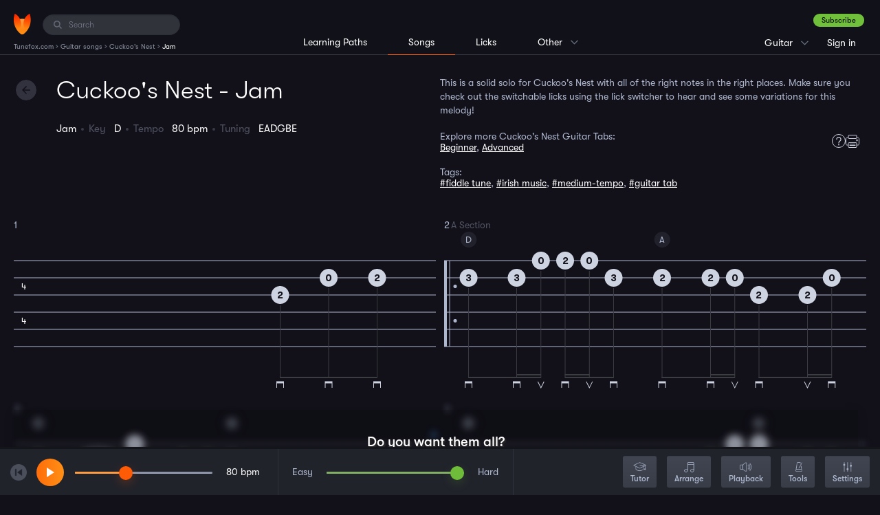

--- FILE ---
content_type: text/html; charset=UTF-8
request_url: https://www.tunefox.com/guitar/cuckoos-nest/intermediate/
body_size: 5355
content:
<!DOCTYPE html>
<html lang="en">

<head>
	                <!-- Google Tag Manager -->

<script>
// Define dataLayer and the gtag function.
window.dataLayer = window.dataLayer || [];
function gtag(){dataLayer.push(arguments);}

// Set default consent to 'denied' as a placeholder
// Determine actual values based on your own requirements
gtag('consent', 'default', {
  'ad_storage': 'denied',
  'ad_user_data': 'denied',
  'ad_personalization': 'denied',
  'analytics_storage': 'denied',
  'functionality_storage': 'denied',
  'personalization_storage': 'denied',
});
</script>
<script>
(function(w,d,s,l,i){w[l]=w[l]||[];w[l].push({'gtm.start':
new Date().getTime(),event:'gtm.js'});var f=d.getElementsByTagName(s)[0],
j=d.createElement(s),dl=l!='dataLayer'?'&l='+l:'';j.async=true;j.src=
'https://www.googletagmanager.com/gtm.js?id='+i+dl;f.parentNode.insertBefore(j,f);
})(window,document,'script','dataLayer','GTM-P7VT2KQ');</script>



<!-- End Google Tag Manager -->
	
    <meta charset="utf-8" />
    <title>Cuckoo&#039;s Nest - Jam Guitar Tablature | Tunefox</title>

    <meta name="description" content="Cuckoo&#039;s Nest - Guitar Jam tablature. Learn to play Cuckoo&#039;s Nest using interactive tablature with backing tracks." />

    
    <meta name="robots" content="index,follow" />
    <meta name="viewport" content="width=device-width, initial-scale=1.0" />
    <meta name="author" content="Tunefox.com" />

                <meta name="google-site-verification" content="9pK_KkFEYKbFZYD-yF1o__gPSzsMKitTbGKvguB1468" />
    
                <link href="/assets/profile/build/bundle_6c1d8e7d8c8c7f30f21324af12e2d784.css?1756975475" rel="stylesheet" type="text/css" media="all" />
    
    
    <link rel="apple-touch-icon" sizes="120x120" href="/assets/_shared/favicon/apple-touch-icon.png" />
    <link rel="icon" type="image/png" sizes="32x32" href="/assets/_shared/favicon/favicon-32x32.png" />
    <link rel="icon" type="image/png" sizes="16x16" href="/assets/_shared/favicon/favicon-16x16.png" />
    <link rel="manifest" href="/assets/_shared/favicon/manifest.json" />
    <link rel="mask-icon" href="/assets/_shared/favicon/safari-pinned-tab.svg" color="#5bbad5" />
    <link rel="shortcut icon" href="/assets/_shared/favicon/favicon.ico" />

    <meta name="application-name" content="Tunefox" />
    <meta name="msapplication-config" content="/assets/_shared/favicon/browserconfig.xml" />
    <meta name="theme-color" content="#ffffff" />

    <meta name="apple-mobile-web-app-title" content="Tunefox" />
    <meta name="apple-itunes-app" content="app-id=1128824483" />

        
                <meta property="og:title" content="Cuckoo&#039;s Nest - Jam Guitar Tablature" />
    
            <meta property="og:image" content="https://www.tunefox.com/assets/_shared/logo/black@2x.png" />
    
            <meta property="og:type" content="website" />
    
            <meta property="og:url" content="https://www.tunefox.com/guitar/cuckoos-nest/intermediate/" />
    
            <meta property="og:description" content="Cuckoo&#039;s Nest - Guitar Jam tablature. Learn to play Cuckoo&#039;s Nest using interactive tablature with backing tracks." />
    
            <meta property="fb:app_id" content="118621492177394" />
    </head>

<body class="_tunefox-base tablature" id="page-Song">
                    <!-- Google Tag Manager (noscript) -->
<noscript><iframe src="https://www.googletagmanager.com/ns.html?id=GTM-P7VT2KQ"
height="0" width="0" style="display:none;visibility:hidden"></iframe></noscript>
<!-- End Google Tag Manager (noscript) -->
    
        <header class="clearfix" id="layout-Header">
    <div class="clearfix" id="header-LeftPanel">
        <div class="logo" id="header-Logo">
            <a href="/" aria-label="Home" class="link link-logo"><span class="none">Tunefox.com</span></a>
        </div>

                                        <div class="search" id="header-Search">
                <label for="FI-Search" class="ico">
                    <span class="none">Search:</span>
                </label>

                <input type="text" name="query" class="form-control" id="FI-Search" placeholder="Search" />
            </div>        
                                <ol itemscope itemtype="https://schema.org/BreadcrumbList" id="layout-Breadcrumbs">

        
                    <li itemprop="itemListElement" itemscope itemtype="https://schema.org/ListItem">
                                    <a itemprop="item" href="/" title="Tunefox.com">
                        <span itemprop="name">Tunefox.com</span>
                        <meta itemprop="position" content="1">
                    </a>
                            </li>
            ›                                <li itemprop="itemListElement" itemscope itemtype="https://schema.org/ListItem">
                                    <a itemprop="item" href="/guitar/" title="Guitar songs">
                        <span itemprop="name">Guitar songs</span>
                        <meta itemprop="position" content="2">
                    </a>
                            </li>
            ›                                <li itemprop="itemListElement" itemscope itemtype="https://schema.org/ListItem">
                                    <a itemprop="item" href="/guitar/cuckoos-nest/" title="Cuckoo's Nest">
                        <span itemprop="name">Cuckoo's Nest</span>
                        <meta itemprop="position" content="3">
                    </a>
                            </li>
            ›                                <li itemprop="itemListElement" itemscope itemtype="https://schema.org/ListItem">
                                    <span itemprop="name">Jam</span>
                    <meta itemprop="position" content="4">
                            </li>
                                    </ol>
            </div>

                                            <div class="clearfix" id="header-RightPanel">
                    <div id="header-RightWrapper">
                                                            <div class="wrapper-ContextMenu pages clearfix">

                <p class="current">Songs</p>

                <ul class="clearfix context-menu">
                    <li class="item xs-big">
                        <a href="/learning-paths/guitar/" class="link" title="Guitar Lessons">Learning Paths</a>
                    </li>

                    <li class="item xs-big">
                        <a href="/guitar/" class="link active" title="Guitar song library">Songs</a>
                    </li>

                    <li class="item xs-big separator">
                        <a href="/licks/guitar/" class="link" title="Guitar lick library">Licks</a>
                    </li>

                    
					<li class="item">
						<a href="/" class="link" title="Tunefox.com Homepage">Homepage</a>
					</li>

                    <li class="item">
                        <a href="/features/" class="link" title="Tunefox Features">Features</a>
                    </li>

					<li class="item">
						<a href="/blog/" class="link" title="Tunefox.com blog">Blog</a>
					</li>

                    					    <li class="item">
                            <a href="/tuner/guitar/" class="link" title="guitar online tuner">Tuner</a>
					    </li>
                    
                    <li class="item">
                        <a href="/pricing/" class="link" title="Tunefox.com Pricing">Pricing</a>
                    </li>

					<li class="item">
						<a href="/contact/" class="link" title="Tunefox.com contact">Contact us</a>
					</li>

					<li class="item">
						<a href="/about/" class="link" title="About Tunefox.com">About</a>
					</li>

                    <li class="item">
                        <a href="/faq/" class="link" title="Frequently Asked Questions">FAQ</a>
                    </li>
                </ul>
            </div>

                                                            <div class="wrapper-ContextMenu instrument clearfix">
                                                                                                                                    <p class="current">Guitar</p>
                                                                                                                                                                                                                            
                    <ul class="clearfix context-menu">
                                                    
                            <li class="item">
                                                                    <a href="/banjo/" class="link" title="Banjo song library">Banjo</a>
                                                            </li>
                                                                                                                
                            <li class="item">
                                                                    <a href="/bass/" class="link" title="Bass song library">Bass</a>
                                                            </li>
                                                    
                            <li class="item">
                                                                    <a href="/mandolin/" class="link" title="Mandolin song library">Mandolin</a>
                                                            </li>
                                                    
                            <li class="item">
                                                                    <a href="/clawhammer-banjo/" class="link" title="Clawhammer banjo song library">Clawhammer banjo</a>
                                                            </li>
                                                    
                            <li class="item">
                                                                    <a href="/fingerstyle-guitar/" class="link" title="Fingerstyle Guitar song library">Fingerstyle Guitar</a>
                                                            </li>
                                            </ul>
                            </div>
                                                            <div class="user _anonymouse">
                                                    <a href="/sign-up/plan/?returnUrl=%2Fguitar%2Fcuckoos-nest%2Fintermediate%2F" title="Sign up" class="btn-success dark">Subscribe</a>

                    <ul>
                        <li class="login">
                            <a href="/sign-in/?returnUrl=%2Fguitar%2Fcuckoos-nest%2Fintermediate%2F" class="link" title="Sign in to Tunefox account">
                                Sign in
                            </a>
                        </li>

                        <li class="sign-up">
                            <a href="/sign-up/plan/?returnUrl=%2Fguitar%2Fcuckoos-nest%2Fintermediate%2F" class="link" title="Subscribe to Tunefox">
                                Subscribe
                            </a>
                        </li>
                    </ul>
                            </div>                    </div>
                </div>            
                            <div class="clearfix" id="header-CenterPanel">
                                                    <div class="wrapper-Menu instrument left clearfix">
                <ul class="clearfix menu">
                    <li class="item">
                                                    <a href="/learning-paths/guitar/" class="link" title="Guitar learning paths">Learning Paths</a>
                                            </li>

                    <li class="item _active">
                                                    Songs
                                            </li>

                    <li class="item">
                                                    <a href="/licks/guitar/" class="link" title="Guitar lick library">Licks</a>
                                            </li>

                    
                    <li class="item  wrapper-ContextMenu">
                        <p class="current">Other</p>

                        <ul class="clearfix context-menu">
                            <li class="item">
                                <a href="/" class="link" title="Tunefox.com Homepage">Homepage</a>
                            </li>

                            <li class="item">
                                <a href="/features/" class="link" title="Tunefox Features">Features</a>
                            </li>

                            <li class="item">
                                <a href="/blog/" class="link" title="Tunefox.com blog">Blog</a>
                            </li>

                                                            <li class="item">
                                    <a href="/tuner/guitar/" class="link" title="guitar online tuner">Tuner</a>
                                </li>
                            
                            <li class="item">
                                <a href="/pricing/" class="link" title="Camp Tunefox">Pricing</a>
                            </li>

                            <li class="item">
                                <a href="/contact/" class="link" title="Tunefox.com contact">Contact us</a>
                            </li>

                            <li class="item">
                                <a href="/about/" class="link" title="About Tunefox.com">About</a>
                            </li>

                            <li class="item">
                                <a href="/faq/" class="link" title="Frequenty Asked Questions">FAQ</a>
                            </li>
                        </ul>
                    </li>
                </ul>
            </div>
                </div>
            
            <button class="visible-xs" id="trigger-MainMenu" data-state="off" aria-label="Main Menu">
            <span class="bar"></span>
            <span class="bar"></span>
            <span class="bar"></span>
        </button>
    </header>

        <div class="clearfix" id="layout-Content">
        
            
        
        
        
        
        
        
    <header class="clearfix" id="header-Main">
        <div class="heading-left">
            <h1 class="heading">                    Cuckoo&#039;s Nest - Jam
            </h1>

            <a href="/guitar/cuckoos-nest/" class="button-action --back" id="back-btn"><span class="none">Back</span></a>

            <ul class="_no-bulls clearfix tablature-settings has-favorite">
                <li class="setting setting-name">                    Jam
            </li>
                <li class="setting setting-key">Key &nbsp; <span class="value">                    D
            </span></li>

                
                <li class="setting setting-tempo">Tempo &nbsp; <span class="value">                    80
             bpm</span></li>
                <li class="setting setting-tuning">Tuning &nbsp; <span class="value">                    EADGBE
            </span></li>

                                                
                            </ul>

                    </div>

        <div class="heading-right">
                            <div class="tab-detail">
    <p class="description">This is a solid solo for Cuckoo's Nest with all of the right notes in the right places. Make sure you check out the switchable licks using the lick switcher to hear and see some variations for this melody!</p>

    <div class="siblings-block">
        <div class="siblings">
                            <p>Explore more Cuckoo's Nest Guitar Tabs:</p>
                                    <a href="/guitar/cuckoos-nest/beginner/" title="Cuckoo's Nest Guitar Beginner tab">Beginner</a>,                                     <a href="/guitar/cuckoos-nest/advanced/" title="Cuckoo's Nest Guitar Advanced tab">Advanced</a>                                    </div>
        <div class="media">
            
            
            <a href="/features/" class="help" target="_blank" title="Tunefox Features"></a>
            <a href="javascript:void(0)" class="print" title="Print" onclick="window.tablatureComponent.displayUnicorn();"></a>
        </div>
    </div>

            <div class="tags">
            <p>Tags:</p>
                                            <a href="javascript:void(0)" class="search-searchable" data-phrase="fiddle tune">#fiddle tune</a>,                                             <a href="javascript:void(0)" class="search-searchable" data-phrase="irish music">#irish music</a>,                                             <a href="javascript:void(0)" class="search-searchable" data-phrase="medium-tempo">#medium-tempo</a>,                                             <a href="javascript:void(0)" class="search-searchable" data-phrase="guitar tab">#guitar tab</a>                    </div>
    </div>
                    </div>
    </header>
    <main class="clearfix" id="layout-Application"></main>



    </div>

        
        
        <div class="clearfix" id="layout-Search">
    <div class="search-block" id="search-NoResult">
        <p class="heading">Sorry, there are no results for your search.</p>
    </div>
    <div class="search-block" id="search-Results">
        <div id="search-Songs">
            <p class="heading"></p>
            <div id="list-wrapper">

        

    <ul class="_no-bulls element-SongsList">

                    </ul>
</div>
        </div>

        <div id="search-Lessons">
            <p class="heading"></p>
            <div id="list-wrapper">

        

    <ul class="_no-bulls element-SongsList">

                    </ul>
</div>
        </div>
    </div>
    <button class="button-action --close" id="search-Close"></button>
    <button class="button-action --back" id="search-Back"></button>
</div>
        
        
    <script>var _CustomData = {"Instrument":{"ins_id":2,"ins_name":"Guitar","ins_seo":"guitar"},"Song":{"son_id":438,"art_id":7,"son_name":"Cuckoo's Nest","son_seo":"cuckoos-nest","son_description":"","son_lastUpdate":"2026-01-09 05:35:02","son_keywords":"fiddle tune, irish music, medium-tempo","son_year":null,"son_difficulty":"5","son_visible":1,"son_free":0,"ins_id":2,"son_lyrics":null,"son_seoText":"<h2>Practicing Tips<\/h2>\n<p><strong>Learning Overview<\/strong><\/br>\n'Cuckoo's Nest\u2019 is a flatpicking fiddle tune in Bluegrass style, geared towards advanced players. It offers a blend of Irish music with a medium-tempo rhythm, providing an ideal platform to hone your expertise. One distinct feature of this learning resource is its tablature, tailored explicitly for flatpicking guitar players. This resource taps into the power of the Tunefox platform to make learning this unique tune a rewarding experience. <\/p><\/br>\n\n<p><strong>Practice Tips - Utilizing Tunefox Lick Switcher<\/strong><\/br>\nThe Lick Switcher is a key feature of Tunefox. It enables you to add new licks to your repertory, offering newfound views of the same song. Changing the licks for individual measures opens up an array of variations for the song. Tap on the measure to reveal hidden licks and tailor the song to your preference. <\/p><\/br>\n\n<p><strong>Mastering the Arrange Slider<\/strong><\/br>\nThe Arrange slider is another useful tool on Tunefox. Sliding it to the left will remove superfluous \u201cfill-in\u201d notes, revealing a simplified, core arrangement in the tablature. However, sliding it to the right will retain these additional notes, completing the full song arrangement. <\/p><\/br>\n\n<p><strong>Effective Use of Tempo Slider and Backing Tracks<\/strong><\/br>\nConsider using the tempo slider to adjust the song's speed to a pace that meets your comfort level. The thrill of bluegrass music is playing the tunes; hence, practising with real-sounding backing tracks can enhance your learning experience. Concentrate on selected measures and practice them repeatedly. The 'Speed Up' function is designed to gradually increase the playback tempo, perfect for steadily moving towards faster speeds. <\/p><\/br>\n\n<p><strong>General Practice Tips<\/strong><\/br>\nRemember, the journey to mastering 'Cuckoo\u2019s Nest\u2019 is one of exploration and personal growth. As you practice, don't be afraid to explore new licks or rearrange the song to suit your preference. With every variation and arrangement, you learn to interpret the tune in novel ways. Be mindful of your comfortable pace, and gradually work your way up. Above all, enjoy the process of refining your flatpicking skills with this classic Irish fiddle tune.<\/p><\/br>","son_keys":"D","son_spotifyLink":null,"son_appleMusicLink":null,"son_appleImage":null,"son_spotifyImage":null,"son_useImage":"custom","son_isNew":0,"son_private":0,"use_id":null,"son_metaTitle":null,"son_metaDescription":null,"son_videoPreview":null,"pho_id":null,"pho_name":null,"art_name":"Traditional","ins_name":"Guitar","ins_seo":"guitar","visibleTabCount":3,"tab_seo":"advanced","url":"\/guitar\/cuckoos-nest\/"},"sid":"hkp01r9mgvj5c7uc25diginfje","Tablature":{"tab_id":1211,"son_id":438,"tab_name":"Jam","tab_seo":"intermediate","tab_divisions":256,"tab_lines":6,"tab_tempo":80,"tab_tuning":"EADGBE","tab_type":"solo","tab_capo":null,"tab_description":"This is a solid solo for Cuckoo's Nest with all of the right notes in the right places. Make sure you check out the switchable licks using the lick switcher to hear and see some variations for this melody!","tab_longDescription":"","tab_notes":"","tab_backingTrackNotes":"","tab_difficulty":3,"tab_color":"blue","tab_previewTitle":"","tab_key":"D","tab_sortIndex":2,"tab_previewTabId":null,"tab_previewMeasureId":0,"tab_subtitle":"Tab by Ondra","tab_parentTabId":null,"tab_updated":"2026-01-18 11:38:08","tab_lesson":0,"tab_video":null,"tab_image":null,"tab_displayHp":0,"tab_spotifyLink":null,"tab_appleMusicLink":null,"tab_appleImage":null,"tab_spotifyImage":null,"tab_useImage":"custom","tab_hidden":1,"tab_videoImage":null,"tab_melody":0,"use_id":null,"tab_private":0,"tab_published":1,"tab_cardImage":"guitar_blue_player_9.png","tab_playerImage":7,"sep_id":null,"son_name":"Cuckoo's Nest","son_description":"","son_seo":"cuckoos-nest","son_free":0,"ins_id":2,"son_spotifyLink":null,"son_appleMusicLink":null,"son_appleImage":null,"son_spotifyImage":null,"son_useImage":"custom","son_visible":1,"pho_id":null,"pho_name":null,"art_name":"Traditional","art_description":"","tab_pho_id":null,"tab_pho_name":null,"ins_name":"Guitar","ins_seo":"guitar","url":"\/guitar\/cuckoos-nest\/intermediate\/"},"markFeatured":false,"InfoPanelClosed":false,"highlightAllowed":false,"tablatureSize":1};</script>



    <script type="text/javascript" src="/assets/profile/build/bundle_6b5f12463796124e7f9bc6afaaa1e72c.js?1756975475"></script>

                    
        </body>
</html>


--- FILE ---
content_type: text/html; charset=UTF-8
request_url: https://www.tunefox.com/ajax/player/get-measures/?tabId=1211&sid=hkp01r9mgvj5c7uc25diginfje
body_size: 9860
content:
[base64]